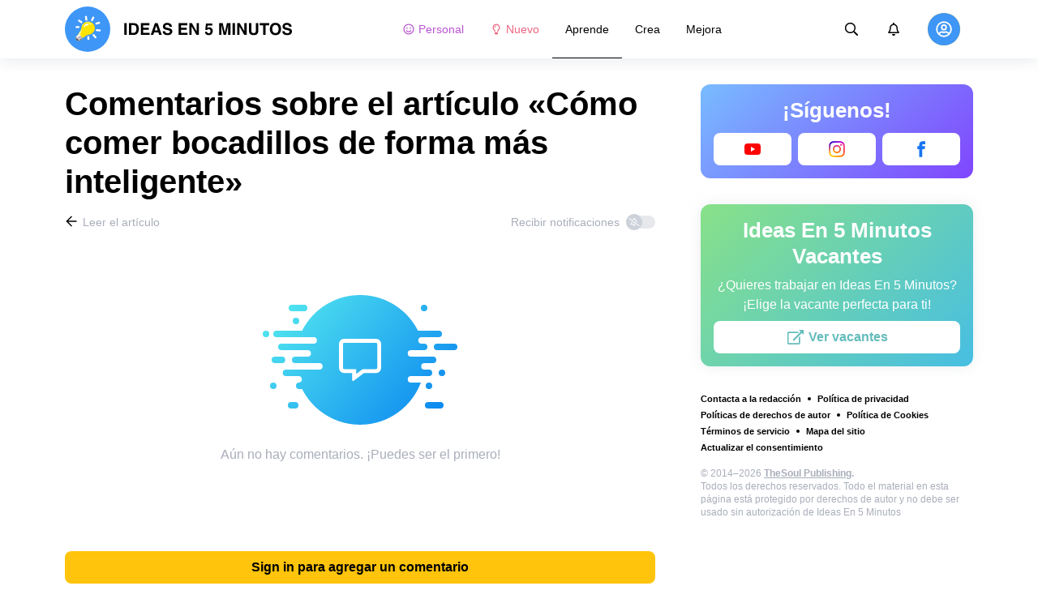

--- FILE ---
content_type: image/svg+xml
request_url: https://wl-static.cf.tsp.li/ideasen5minutos/client/svg/user-unauthorized.svg
body_size: 761
content:
<svg width="40" height="40" fill="none" xmlns="http://www.w3.org/2000/svg"><rect width="40" height="40" rx="20" fill="#3E96F7"/><path fill-rule="evenodd" clip-rule="evenodd" d="M10.25 20A9.748 9.748 0 0120 10.25 9.748 9.748 0 0129.75 20 9.748 9.748 0 0120 29.75 9.748 9.748 0 0110.25 20zM20 14.024a3.775 3.775 0 000 7.549 3.775 3.775 0 000-7.549zm0 5.662a1.888 1.888 0 11.001-3.776A1.888 1.888 0 0120 19.686zm0 8.177a7.818 7.818 0 01-5.115-1.903 3.387 3.387 0 012.737-1.553 7.998 7.998 0 002.378.378c.782 0 1.56-.122 2.378-.378 1.148.04 2.151.649 2.737 1.553A7.818 7.818 0 0120 27.863zm2.265-5.347c1.69 0 3.172.806 4.131 2.04A7.807 7.807 0 0027.863 20c0-4.336-3.527-7.863-7.863-7.863S12.137 15.664 12.137 20c0 1.698.547 3.27 1.466 4.556.964-1.234 2.446-2.04 4.132-2.04.146 0 .32.05.544.113.392.111.932.264 1.721.264.792 0 1.332-.153 1.723-.264.222-.063.396-.113.542-.113z" fill="#fff"/></svg>